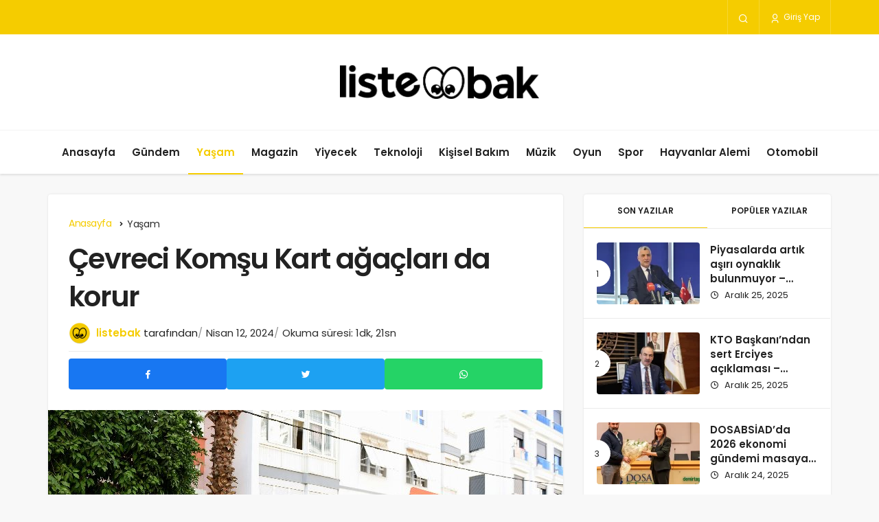

--- FILE ---
content_type: text/html; charset=UTF-8
request_url: https://listebak.com/cevreci-komsu-kart-agaclari-da-korur/
body_size: 12966
content:
<!DOCTYPE html>
<html lang="tr" class="" >
<head>
	<link rel="profile" href="https://gmpg.org/xfn/11" />
	<link rel="pingback" href="https://listebak.com/xmlrpc.php" />
	<meta charset="UTF-8">
	<meta name="viewport" content="width=device-width, initial-scale=1, minimum-scale=1">

	<meta http-equiv="X-UA-Compatible" content="IE=edge">
	<link rel='preload' as='font' href='https://listebak.com/wp-content/themes/geoit/assets/fonts/gi.woff?t=1642023351660' type='font/woff' crossorigin='anonymous' />
<link rel='preload' as='image' href='https://listebak.com/wp-content/uploads/2023/11/listebak.png' />
	<title>Çevreci Komşu Kart ağaçları da korur &#8211; Liste Bak</title>
<meta name='robots' content='max-image-preview:large' />
<link rel='dns-prefetch' href='//www.googletagmanager.com' />
<link rel="alternate" type="application/rss+xml" title="Liste Bak &raquo; akışı" href="https://listebak.com/feed/" />
<link rel="alternate" type="application/rss+xml" title="Liste Bak &raquo; yorum akışı" href="https://listebak.com/comments/feed/" />
<link rel="alternate" type="application/rss+xml" title="Liste Bak &raquo; Çevreci Komşu Kart ağaçları da korur yorum akışı" href="https://listebak.com/cevreci-komsu-kart-agaclari-da-korur/feed/" />
<link rel="alternate" title="oEmbed (JSON)" type="application/json+oembed" href="https://listebak.com/wp-json/oembed/1.0/embed?url=https%3A%2F%2Flistebak.com%2Fcevreci-komsu-kart-agaclari-da-korur%2F" />
<link rel="alternate" title="oEmbed (XML)" type="text/xml+oembed" href="https://listebak.com/wp-json/oembed/1.0/embed?url=https%3A%2F%2Flistebak.com%2Fcevreci-komsu-kart-agaclari-da-korur%2F&#038;format=xml" />
<style id='wp-img-auto-sizes-contain-inline-css'>
img:is([sizes=auto i],[sizes^="auto," i]){contain-intrinsic-size:3000px 1500px}
/*# sourceURL=wp-img-auto-sizes-contain-inline-css */
</style>
<style id='wp-block-library-inline-css'>
:root{--wp-block-synced-color:#7a00df;--wp-block-synced-color--rgb:122,0,223;--wp-bound-block-color:var(--wp-block-synced-color);--wp-editor-canvas-background:#ddd;--wp-admin-theme-color:#007cba;--wp-admin-theme-color--rgb:0,124,186;--wp-admin-theme-color-darker-10:#006ba1;--wp-admin-theme-color-darker-10--rgb:0,107,160.5;--wp-admin-theme-color-darker-20:#005a87;--wp-admin-theme-color-darker-20--rgb:0,90,135;--wp-admin-border-width-focus:2px}@media (min-resolution:192dpi){:root{--wp-admin-border-width-focus:1.5px}}.wp-element-button{cursor:pointer}:root .has-very-light-gray-background-color{background-color:#eee}:root .has-very-dark-gray-background-color{background-color:#313131}:root .has-very-light-gray-color{color:#eee}:root .has-very-dark-gray-color{color:#313131}:root .has-vivid-green-cyan-to-vivid-cyan-blue-gradient-background{background:linear-gradient(135deg,#00d084,#0693e3)}:root .has-purple-crush-gradient-background{background:linear-gradient(135deg,#34e2e4,#4721fb 50%,#ab1dfe)}:root .has-hazy-dawn-gradient-background{background:linear-gradient(135deg,#faaca8,#dad0ec)}:root .has-subdued-olive-gradient-background{background:linear-gradient(135deg,#fafae1,#67a671)}:root .has-atomic-cream-gradient-background{background:linear-gradient(135deg,#fdd79a,#004a59)}:root .has-nightshade-gradient-background{background:linear-gradient(135deg,#330968,#31cdcf)}:root .has-midnight-gradient-background{background:linear-gradient(135deg,#020381,#2874fc)}:root{--wp--preset--font-size--normal:16px;--wp--preset--font-size--huge:42px}.has-regular-font-size{font-size:1em}.has-larger-font-size{font-size:2.625em}.has-normal-font-size{font-size:var(--wp--preset--font-size--normal)}.has-huge-font-size{font-size:var(--wp--preset--font-size--huge)}.has-text-align-center{text-align:center}.has-text-align-left{text-align:left}.has-text-align-right{text-align:right}.has-fit-text{white-space:nowrap!important}#end-resizable-editor-section{display:none}.aligncenter{clear:both}.items-justified-left{justify-content:flex-start}.items-justified-center{justify-content:center}.items-justified-right{justify-content:flex-end}.items-justified-space-between{justify-content:space-between}.screen-reader-text{border:0;clip-path:inset(50%);height:1px;margin:-1px;overflow:hidden;padding:0;position:absolute;width:1px;word-wrap:normal!important}.screen-reader-text:focus{background-color:#ddd;clip-path:none;color:#444;display:block;font-size:1em;height:auto;left:5px;line-height:normal;padding:15px 23px 14px;text-decoration:none;top:5px;width:auto;z-index:100000}html :where(.has-border-color){border-style:solid}html :where([style*=border-top-color]){border-top-style:solid}html :where([style*=border-right-color]){border-right-style:solid}html :where([style*=border-bottom-color]){border-bottom-style:solid}html :where([style*=border-left-color]){border-left-style:solid}html :where([style*=border-width]){border-style:solid}html :where([style*=border-top-width]){border-top-style:solid}html :where([style*=border-right-width]){border-right-style:solid}html :where([style*=border-bottom-width]){border-bottom-style:solid}html :where([style*=border-left-width]){border-left-style:solid}html :where(img[class*=wp-image-]){height:auto;max-width:100%}:where(figure){margin:0 0 1em}html :where(.is-position-sticky){--wp-admin--admin-bar--position-offset:var(--wp-admin--admin-bar--height,0px)}@media screen and (max-width:600px){html :where(.is-position-sticky){--wp-admin--admin-bar--position-offset:0px}}

/*# sourceURL=wp-block-library-inline-css */
</style><style id='global-styles-inline-css'>
:root{--wp--preset--aspect-ratio--square: 1;--wp--preset--aspect-ratio--4-3: 4/3;--wp--preset--aspect-ratio--3-4: 3/4;--wp--preset--aspect-ratio--3-2: 3/2;--wp--preset--aspect-ratio--2-3: 2/3;--wp--preset--aspect-ratio--16-9: 16/9;--wp--preset--aspect-ratio--9-16: 9/16;--wp--preset--color--black: #000000;--wp--preset--color--cyan-bluish-gray: #abb8c3;--wp--preset--color--white: #ffffff;--wp--preset--color--pale-pink: #f78da7;--wp--preset--color--vivid-red: #cf2e2e;--wp--preset--color--luminous-vivid-orange: #ff6900;--wp--preset--color--luminous-vivid-amber: #fcb900;--wp--preset--color--light-green-cyan: #7bdcb5;--wp--preset--color--vivid-green-cyan: #00d084;--wp--preset--color--pale-cyan-blue: #8ed1fc;--wp--preset--color--vivid-cyan-blue: #0693e3;--wp--preset--color--vivid-purple: #9b51e0;--wp--preset--gradient--vivid-cyan-blue-to-vivid-purple: linear-gradient(135deg,rgb(6,147,227) 0%,rgb(155,81,224) 100%);--wp--preset--gradient--light-green-cyan-to-vivid-green-cyan: linear-gradient(135deg,rgb(122,220,180) 0%,rgb(0,208,130) 100%);--wp--preset--gradient--luminous-vivid-amber-to-luminous-vivid-orange: linear-gradient(135deg,rgb(252,185,0) 0%,rgb(255,105,0) 100%);--wp--preset--gradient--luminous-vivid-orange-to-vivid-red: linear-gradient(135deg,rgb(255,105,0) 0%,rgb(207,46,46) 100%);--wp--preset--gradient--very-light-gray-to-cyan-bluish-gray: linear-gradient(135deg,rgb(238,238,238) 0%,rgb(169,184,195) 100%);--wp--preset--gradient--cool-to-warm-spectrum: linear-gradient(135deg,rgb(74,234,220) 0%,rgb(151,120,209) 20%,rgb(207,42,186) 40%,rgb(238,44,130) 60%,rgb(251,105,98) 80%,rgb(254,248,76) 100%);--wp--preset--gradient--blush-light-purple: linear-gradient(135deg,rgb(255,206,236) 0%,rgb(152,150,240) 100%);--wp--preset--gradient--blush-bordeaux: linear-gradient(135deg,rgb(254,205,165) 0%,rgb(254,45,45) 50%,rgb(107,0,62) 100%);--wp--preset--gradient--luminous-dusk: linear-gradient(135deg,rgb(255,203,112) 0%,rgb(199,81,192) 50%,rgb(65,88,208) 100%);--wp--preset--gradient--pale-ocean: linear-gradient(135deg,rgb(255,245,203) 0%,rgb(182,227,212) 50%,rgb(51,167,181) 100%);--wp--preset--gradient--electric-grass: linear-gradient(135deg,rgb(202,248,128) 0%,rgb(113,206,126) 100%);--wp--preset--gradient--midnight: linear-gradient(135deg,rgb(2,3,129) 0%,rgb(40,116,252) 100%);--wp--preset--font-size--small: 13px;--wp--preset--font-size--medium: 20px;--wp--preset--font-size--large: 36px;--wp--preset--font-size--x-large: 42px;--wp--preset--spacing--20: 0.44rem;--wp--preset--spacing--30: 0.67rem;--wp--preset--spacing--40: 1rem;--wp--preset--spacing--50: 1.5rem;--wp--preset--spacing--60: 2.25rem;--wp--preset--spacing--70: 3.38rem;--wp--preset--spacing--80: 5.06rem;--wp--preset--shadow--natural: 6px 6px 9px rgba(0, 0, 0, 0.2);--wp--preset--shadow--deep: 12px 12px 50px rgba(0, 0, 0, 0.4);--wp--preset--shadow--sharp: 6px 6px 0px rgba(0, 0, 0, 0.2);--wp--preset--shadow--outlined: 6px 6px 0px -3px rgb(255, 255, 255), 6px 6px rgb(0, 0, 0);--wp--preset--shadow--crisp: 6px 6px 0px rgb(0, 0, 0);}:where(.is-layout-flex){gap: 0.5em;}:where(.is-layout-grid){gap: 0.5em;}body .is-layout-flex{display: flex;}.is-layout-flex{flex-wrap: wrap;align-items: center;}.is-layout-flex > :is(*, div){margin: 0;}body .is-layout-grid{display: grid;}.is-layout-grid > :is(*, div){margin: 0;}:where(.wp-block-columns.is-layout-flex){gap: 2em;}:where(.wp-block-columns.is-layout-grid){gap: 2em;}:where(.wp-block-post-template.is-layout-flex){gap: 1.25em;}:where(.wp-block-post-template.is-layout-grid){gap: 1.25em;}.has-black-color{color: var(--wp--preset--color--black) !important;}.has-cyan-bluish-gray-color{color: var(--wp--preset--color--cyan-bluish-gray) !important;}.has-white-color{color: var(--wp--preset--color--white) !important;}.has-pale-pink-color{color: var(--wp--preset--color--pale-pink) !important;}.has-vivid-red-color{color: var(--wp--preset--color--vivid-red) !important;}.has-luminous-vivid-orange-color{color: var(--wp--preset--color--luminous-vivid-orange) !important;}.has-luminous-vivid-amber-color{color: var(--wp--preset--color--luminous-vivid-amber) !important;}.has-light-green-cyan-color{color: var(--wp--preset--color--light-green-cyan) !important;}.has-vivid-green-cyan-color{color: var(--wp--preset--color--vivid-green-cyan) !important;}.has-pale-cyan-blue-color{color: var(--wp--preset--color--pale-cyan-blue) !important;}.has-vivid-cyan-blue-color{color: var(--wp--preset--color--vivid-cyan-blue) !important;}.has-vivid-purple-color{color: var(--wp--preset--color--vivid-purple) !important;}.has-black-background-color{background-color: var(--wp--preset--color--black) !important;}.has-cyan-bluish-gray-background-color{background-color: var(--wp--preset--color--cyan-bluish-gray) !important;}.has-white-background-color{background-color: var(--wp--preset--color--white) !important;}.has-pale-pink-background-color{background-color: var(--wp--preset--color--pale-pink) !important;}.has-vivid-red-background-color{background-color: var(--wp--preset--color--vivid-red) !important;}.has-luminous-vivid-orange-background-color{background-color: var(--wp--preset--color--luminous-vivid-orange) !important;}.has-luminous-vivid-amber-background-color{background-color: var(--wp--preset--color--luminous-vivid-amber) !important;}.has-light-green-cyan-background-color{background-color: var(--wp--preset--color--light-green-cyan) !important;}.has-vivid-green-cyan-background-color{background-color: var(--wp--preset--color--vivid-green-cyan) !important;}.has-pale-cyan-blue-background-color{background-color: var(--wp--preset--color--pale-cyan-blue) !important;}.has-vivid-cyan-blue-background-color{background-color: var(--wp--preset--color--vivid-cyan-blue) !important;}.has-vivid-purple-background-color{background-color: var(--wp--preset--color--vivid-purple) !important;}.has-black-border-color{border-color: var(--wp--preset--color--black) !important;}.has-cyan-bluish-gray-border-color{border-color: var(--wp--preset--color--cyan-bluish-gray) !important;}.has-white-border-color{border-color: var(--wp--preset--color--white) !important;}.has-pale-pink-border-color{border-color: var(--wp--preset--color--pale-pink) !important;}.has-vivid-red-border-color{border-color: var(--wp--preset--color--vivid-red) !important;}.has-luminous-vivid-orange-border-color{border-color: var(--wp--preset--color--luminous-vivid-orange) !important;}.has-luminous-vivid-amber-border-color{border-color: var(--wp--preset--color--luminous-vivid-amber) !important;}.has-light-green-cyan-border-color{border-color: var(--wp--preset--color--light-green-cyan) !important;}.has-vivid-green-cyan-border-color{border-color: var(--wp--preset--color--vivid-green-cyan) !important;}.has-pale-cyan-blue-border-color{border-color: var(--wp--preset--color--pale-cyan-blue) !important;}.has-vivid-cyan-blue-border-color{border-color: var(--wp--preset--color--vivid-cyan-blue) !important;}.has-vivid-purple-border-color{border-color: var(--wp--preset--color--vivid-purple) !important;}.has-vivid-cyan-blue-to-vivid-purple-gradient-background{background: var(--wp--preset--gradient--vivid-cyan-blue-to-vivid-purple) !important;}.has-light-green-cyan-to-vivid-green-cyan-gradient-background{background: var(--wp--preset--gradient--light-green-cyan-to-vivid-green-cyan) !important;}.has-luminous-vivid-amber-to-luminous-vivid-orange-gradient-background{background: var(--wp--preset--gradient--luminous-vivid-amber-to-luminous-vivid-orange) !important;}.has-luminous-vivid-orange-to-vivid-red-gradient-background{background: var(--wp--preset--gradient--luminous-vivid-orange-to-vivid-red) !important;}.has-very-light-gray-to-cyan-bluish-gray-gradient-background{background: var(--wp--preset--gradient--very-light-gray-to-cyan-bluish-gray) !important;}.has-cool-to-warm-spectrum-gradient-background{background: var(--wp--preset--gradient--cool-to-warm-spectrum) !important;}.has-blush-light-purple-gradient-background{background: var(--wp--preset--gradient--blush-light-purple) !important;}.has-blush-bordeaux-gradient-background{background: var(--wp--preset--gradient--blush-bordeaux) !important;}.has-luminous-dusk-gradient-background{background: var(--wp--preset--gradient--luminous-dusk) !important;}.has-pale-ocean-gradient-background{background: var(--wp--preset--gradient--pale-ocean) !important;}.has-electric-grass-gradient-background{background: var(--wp--preset--gradient--electric-grass) !important;}.has-midnight-gradient-background{background: var(--wp--preset--gradient--midnight) !important;}.has-small-font-size{font-size: var(--wp--preset--font-size--small) !important;}.has-medium-font-size{font-size: var(--wp--preset--font-size--medium) !important;}.has-large-font-size{font-size: var(--wp--preset--font-size--large) !important;}.has-x-large-font-size{font-size: var(--wp--preset--font-size--x-large) !important;}
/*# sourceURL=global-styles-inline-css */
</style>

<link rel='stylesheet' id='toc-screen-css' href='https://listebak.com/wp-content/plugins/table-of-contents-plus/screen.min.css' media='all' />
<link rel='stylesheet' id='wp-automatic-css' href='https://listebak.com/wp-content/plugins/wp-automatic-plugin-for-wordpress/css/admin-dashboard.css' media='all' />
<link rel='stylesheet' id='wp-automatic-gallery-css' href='https://listebak.com/wp-content/plugins/wp-automatic-plugin-for-wordpress/css/wp-automatic.css' media='all' />
<link rel='stylesheet' id='geoit-front-end-css' href='https://listebak.com/wp-content/themes/geoit/assets/css/front-end.min.css' media='all' />
<style id='geoit-front-end-inline-css'>
 #wrapper{min-height:100vh;display:flex;flex-direction:column;overflow:hidden;overflow:clip}#inner-wrap{flex:1 0 auto}:root{--theme_radius:4px;--theme_radius2:4px}.geo_homepage_1col{overflow:unset;border-radius:0 !important}:root{--theme_color:#f5cc00}#geo_mobil_menu{background-image:linear-gradient(-20deg, #f5cc00 0%, #fad933 100%)}
/*# sourceURL=geoit-front-end-inline-css */
</style>
<link rel='stylesheet' id='geoit-single-css' href='https://listebak.com/wp-content/themes/geoit/assets/css/geoit-single.min.css' media='all' />
<link rel='stylesheet' id='geoit-vc-css' href='https://listebak.com/wp-content/themes/geoit/assets/css/geoit-builder.min.css' media='all' />
<link rel="https://api.w.org/" href="https://listebak.com/wp-json/" /><link rel="alternate" title="JSON" type="application/json" href="https://listebak.com/wp-json/wp/v2/posts/4692" /><meta name="generator" content="WordPress 6.9" />
<link rel='shortlink' href='https://listebak.com/?p=4692' />
<meta name="generator" content="Site Kit by Google 1.118.0" /> <meta name="description" content="ANTALYA (İGFA) – Muratpaşa Belediyesinin cam, kağıt, plastik ve metalden oluşan atıklarının kayıpsız geri dönüşümünü sağlayarak ekonomiye katkı sağlar" />
					<meta property="og:locale" content="tr_TR" />
					<meta property="og:site_name" content="Liste Bak" />
					<meta property="og:type" content="article" />
					<meta property="og:url" content="https://listebak.com/cevreci-komsu-kart-agaclari-da-korur/" />
					<meta property="og:title" content="Çevreci Komşu Kart ağaçları da korur" />
					<meta property="og:description" content="ANTALYA (İGFA) – Muratpaşa Belediyesinin cam, kağıt, plastik ve metalden oluşan atıklarının kayıpsız geri dönüşümünü sağlayarak&#46;&#46;&#46;" />
					<meta property="article:published_time" content="2024-04-12T15:08:14+03:00" />
					<meta property="article:section" content="Yaşam" />
					<meta name="twitter:card" content="summary_large_image" />
				<meta property="og:image" content="https://listebak.com/wp-content/uploads/2024/04/Cevreci-Komsu-Kart-agaclari-da-korur.jpg" />
				<script id="geoit-theme-schema" type='application/ld+json'>{"@context":"http:\/\/schema.org","@type":"Article","mainEntityOfPage":{"@type":"WebPage","@id":"https:\/\/listebak.com\/cevreci-komsu-kart-agaclari-da-korur\/"},"publisher":{"@type":"Organization","url":"https:\/\/listebak.com","name":"Liste Bak","logo":{"@type":"ImageObject","url":"https:\/\/listebak.com\/wp-content\/uploads\/2023\/11\/listebak.png"}},"headline":"\u00c7evreci Kom\u015fu Kart a\u011fa\u00e7lar\u0131 da korur","author":{"@type":"Person","name":"listebak","url":"https:\/\/listebak.com\/author\/listebak\/"},"datePublished":"2024-04-12T15:08:14+03:00","image":{"@type":"ImageObject","url":"https:\/\/listebak.com\/wp-content\/uploads\/2024\/04\/Cevreci-Komsu-Kart-agaclari-da-korur.jpg"},"dateModified":"2024-04-12T15:08:14+03:00","description":"ANTALYA (\u0130GFA) \u2013\u00a0Muratpa\u015fa Belediyesinin cam, ka\u011f\u0131t, plastik ve metalden olu\u015fan at\u0131klar\u0131n\u0131n kay\u0131ps\u0131z geri d\u00f6n\u00fc\u015f\u00fcm\u00fcn\u00fc sa\u011flayarak&#46;&#46;&#46;"}</script>
						<script type="text/javascript">
				try{if('undefined'!=typeof localStorage){var skin=localStorage.getItem('geoit_skin'),html=document.getElementsByTagName('html')[0].classList;if(skin=='dark'){html.add('dark-mode')}else if(skin=='light'){html.remove('dark-mode')}}}catch(e){console.log(e)}
			</script>
			<meta name="theme-color" content="#f5cc00" /><script id="geoit-schema-breadcrumb" type="application/ld+json">{"@context":"http:\/\/schema.org","@type":"BreadcrumbList","id":"https:\/\/listebak.com\/cevreci-komsu-kart-agaclari-da-korur#breadcrumb","itemListElement":[{"@type":"ListItem","position":1,"item":{"@id":"https:\/\/listebak.com","name":"Anasayfa"}},{"@type":"ListItem","position":2,"item":{"@id":"https:\/\/listebak.com\/kategori\/yasam\/","name":"Ya\u015fam"}},{"@type":"ListItem","position":3,"item":{"@id":"https:\/\/listebak.com\/cevreci-komsu-kart-agaclari-da-korur\/","name":"\u00c7evreci Kom\u015fu Kart a\u011fa\u00e7lar\u0131 da korur"}}]}</script><link rel="icon" href="https://listebak.com/wp-content/uploads/2023/11/ic_launcher_round.png" sizes="32x32" />
<link rel="icon" href="https://listebak.com/wp-content/uploads/2023/11/ic_launcher_round.png" sizes="192x192" />
<link rel="apple-touch-icon" href="https://listebak.com/wp-content/uploads/2023/11/ic_launcher_round.png" />
<meta name="msapplication-TileImage" content="https://listebak.com/wp-content/uploads/2023/11/ic_launcher_round.png" />
<link rel='preload' href='https://listebak.com/wp-content/themes/geoit/assets/css/geoit-helpers.min.css' as='style' onload='this.onload=null;this.rel="stylesheet"' />
<noscript><link rel='stylesheet' id='geoit-helperscss' href='https://listebak.com/wp-content/themes/geoit/assets/css/geoit-helpers.min.css' type='text/css' media='all' /></noscript>
</head>
<body class="wp-singular post-template-default single single-post postid-4692 single-format-standard wp-theme-geoit css-transitions-only-after-page-load infinite-enable sidebar-mobile-disable overlay-enable lazyload-disable  share-button-active">
	<div id="wrapper" class="site">
	<header id="header" class="header-default">
					<div class="header__top">
				<div class="container">
					<div class="header__row">
						<div class="header__top--left">
																												</div>
						<div class="header__top--right">
																						<div class="header__search" tabindex="0" >
									<button class="header__search--icon" aria-label="Arama Yap"><i class="gi gi-search"></i></button>
								</div>
								
								<div class="header__search--form">
									<form method="get" action="https://listebak.com/">
										<input data-style="row" id="kan-ajax-search" autofocus id="searchInput" name="s" placeholder="Aradığınız kelimeyi bu alana girin.." type="text">
										<label for="searchInput" class="sr-only">Arama Yap</label>
										<button type="submit" class="search-submit" aria-label="Ara"><div id="kan-loader"><i class="gi gi-search"></i></div></button>
									</form>
								</div>
																																			<button data-toggle="geoit-login" class="uckan_login-button" aria-label="Giriş Yap"><i aria-hidden="true" class="gi gi-user"></i> Giriş Yap</button>																				</div>
					</div>
				</div>
			</div>
				<div class="header__middle">
			<div class="container">
				<div class="header__row">
											<div class="header__logo_wrapper logo_center_wrapper">
							<div class="header__logo header__logo--center">
								<a href="https://listebak.com/" title="liste-bak-com-logo"><img class="geoit-logo-img" width="290" height="50" src="https://listebak.com/wp-content/uploads/2023/11/listebak.png" alt="liste-bak-com-logo" title="liste-bak-com-logo" /></a>							</div>
							<div class="d-flex">
																<button data-toggle="geo_mobil_menu" class="mobile-menu-icon" aria-label="Menü"><i class="gi gi-bars"></i></button>
							</div>
						</div>
									</div>
			</div>
		</div>
		<div class="header__bottom" style="height: 64px;">
			<div class="header___bottom headroom">
				<div class="container">
					<div class="header__row row">
						<div class="col-md-12 header__bottom--menu-center">
							<button class="mobil-menu-button" aria-label="menu"><i class="gi gi-bars"></i></button>
							<nav class="header__bottom--menu">
								<div class="menu-header-menu-container"><ul id="menu-header-menu" class="geo-menu"><li><a href="https://listebak.com/"  class="header__bottom--link menu-item menu-item-type-custom menu-item-object-custom menu-item-home">Anasayfa</a></li>
<li><a href="https://listebak.com/kategori/gundem/"  class="header__bottom--link menu-item menu-item-type-taxonomy menu-item-object-category">Gündem</a></li>
<li><a href="https://listebak.com/kategori/yasam/"  class="header__bottom--link menu-item menu-item-type-taxonomy menu-item-object-category current-post-ancestor current-menu-parent current-post-parent">Yaşam</a></li>
<li><a href="https://listebak.com/kategori/magazin/"  class="header__bottom--link menu-item menu-item-type-taxonomy menu-item-object-category">Magazin</a></li>
<li><a href="https://listebak.com/kategori/yiyecek/"  class="header__bottom--link menu-item menu-item-type-taxonomy menu-item-object-category">Yiyecek</a></li>
<li><a href="https://listebak.com/kategori/teknoloji/"  class="header__bottom--link menu-item menu-item-type-taxonomy menu-item-object-category">Teknoloji</a></li>
<li><a href="https://listebak.com/kategori/kisisel-bakim/"  class="header__bottom--link menu-item menu-item-type-taxonomy menu-item-object-category">Kişisel Bakım</a></li>
<li><a href="https://listebak.com/kategori/muzik/"  class="header__bottom--link menu-item menu-item-type-taxonomy menu-item-object-category">Müzik</a></li>
<li><a href="https://listebak.com/kategori/oyun/"  class="header__bottom--link menu-item menu-item-type-taxonomy menu-item-object-category">Oyun</a></li>
<li><a href="https://listebak.com/kategori/spor/"  class="header__bottom--link menu-item menu-item-type-taxonomy menu-item-object-category">Spor</a></li>
<li><a href="https://listebak.com/kategori/hayvanlar-alemi/"  class="header__bottom--link menu-item menu-item-type-taxonomy menu-item-object-category">Hayvanlar Alemi</a></li>
<li><a href="https://listebak.com/kategori/otomobil/"  class="header__bottom--link menu-item menu-item-type-taxonomy menu-item-object-category">Otomobil</a></li>
</ul></div>							</nav>
						</div>
					</div>
				</div>
			</div>
		</div>
			</header>	<div class="kan-header-mobile">
		<div class="kan-header-mobile-wrapper headroom kan-header-mobile-layout-1 kan-header-mobile-skin-dark">
			<div class="container">
				<div class="row">
					<div class="header-mobile-left">
						<button data-toggle="geo_mobil_menu" class="mobile-menu-icon" aria-label="Menü"><i class="gi gi-bars"></i></button>
											</div>
					<div class="header-mobile-center">
						<a href="https://listebak.com/" title="liste-bak-com-logo"><img width="150" height="50" src="https://listebak.com/wp-content/uploads/2023/11/listebak.png" alt="liste-bak-com-logo" title="liste-bak-com-logo" /></a>					</div>
					<div class="header-mobile-right">
													<div class="header__search" tabindex="0" >
								<button class="header__search--icon" aria-label="Arama Yap"><i class="gi gi-search"></i></button>
							</div>
							<div class="header__search--form">
								<form method="get" action="https://listebak.com/">
									<input data-style="row" id="kan-ajax-search" autofocus id="searchInput" name="s" placeholder="Aradığınız kelimeyi bu alana girin.." type="text">
									<button type="submit" class="search-submit" aria-label="Ara"><div id="kan-loader"><i class="gi gi-search"></i></div></button>
								</form>
							</div>
												
																	</div>
				</div>
			</div>
		</div>
	</div>

	<div id="inner-wrap" class="wrap">	
	
		<main class="uck-layout__content" role="main">
	<div class="page__content">
		<div class="container">
			<div class="row">
									<div id="content" class="content content__single col-md-8">
						<div class="content-row"><article id="post-4692" class="content__post uck-card">

						<div class="content-header-meta">
										<ol class='geo_breadcrumb'><li class="root"><a href="https://listebak.com/"><span>Anasayfa</span></a></li><li>
								<a href="https://listebak.com/kategori/yasam/"><span>Yaşam</span></a>
								
							</li></ol><h1 class="headline entry-title">Çevreci Komşu Kart ağaçları da korur</h1>		<div class="content__post--article_meta">
			<div class="content__post-meta">
									<div class="entry-author vcard author">
						<img alt='' src='https://listebak.com/wp-content/uploads/2023/11/listebak_avatar-32x32.png' srcset='https://listebak.com/wp-content/uploads/2023/11/listebak_avatar-64x64.png 2x' class='avatar avatar-32 photo' height='32' width='32' decoding='async'/>						<div><a class="fn" href="https://listebak.com/author/listebak/">listebak</a> <span>tarafından</span></div>
					</div>
																			<span class="date entry-time">Nisan 12, 2024</span>
																					<span class="reading-time">Okuma süresi: 1dk, 21sn</span>			</div>
		</div>
		
		
		<div class="geoprev"><a href="https://listebak.com/cocuk-firavunun-hazineleri-409-eser-ile-ankarada/" rel="prev"><i class="gi gi-arrow-circle-left" aria-hidden="true"></i></a></div>

					<div class="content__post--meta">
					<div class="content__post--meta-social social_btn_default">
		<ul>
						
						
									<li><a class="facebook" rel="external noopener" target="_blank" href="//www.facebook.com/sharer/sharer.php?u=https://listebak.com/cevreci-komsu-kart-agaclari-da-korur/" title="Facebook'ta Paylaş" data-balloon="Facebook'ta Paylaş" data-balloon-pos="bottom"><div class="gi gi-facebook"></div></a></li>
								
							
								
								
								
								
								
								
						
								
									<li><a target="_blank" rel="external noopener" class="twitter" href="//www.twitter.com/intent/tweet?text=Çevreci Komşu Kart ağaçları da korur via https://listebak.com/cevreci-komsu-kart-agaclari-da-korur/" title="Twitter'da Paylaş" data-balloon="Twitter'da Paylaş" data-balloon-pos="bottom"><div class="gi gi-twitter"></div></a></li>
							
								
								
								
								
								
								
						
								
							
									<li><a class="whatsapp" href="https://api.whatsapp.com/send?text=Çevreci Komşu Kart ağaçları da korur https://listebak.com/cevreci-komsu-kart-agaclari-da-korur/" title="Whatsapp'ta Paylaş" data-balloon="Whatsapp'ta Paylaş" data-balloon-pos="bottom"><div class="gi gi-whatsapp"></div></a></li>
								
								
								
								
								
								
						

		</ul>
	</div>
			</div>
			</div>		
											<figure class="content__post--header thumbnail ">
												<img class="wp-post-image" src="https://listebak.com/wp-content/uploads/2024/04/Cevreci-Komsu-Kart-agaclari-da-korur.jpg" width="750" height="500" alt="Çevreci Komşu Kart ağaçları da korur" />
											</figure>
									
				
						<div class="content__post--top">
				<button class="jm-post-like jm-post-like-4692" data-nonce="133e861ec5" data-post-id="4692" data-iscomment="0" title="Favorilerime Ekle" aria-label="Favorilerime Ekle"><i class="gi gi-bookmark-o"></i><span class="geo-like-count" ></span><span id="geo-like-loader"></span></button>									<button id="increase-text" title="Yazıyı Büyült" class="content__post--top-meta"><i class="gi gi-font"></i><span>+</span></button>
					<button id="decrease-text" title="Yazıyı Küçült" class="content__post--top-meta"><i class="gi gi-font"></i><span>-</span></button>
													<a href="#comments2"  aria-label="Yorumlar" class="content__post--top-meta"><i class="gi gi-message"></i> 0</a>
											</div>
			


	<div class="content__post--article">

		
				
									
		<div class="geoit_entry-content ">
			<div id="newsContent" property="articleBody">
<p>ANTALYA (İGFA) – Muratpaşa Belediyesinin cam, kağıt, plastik ve metalden oluşan atıklarının kayıpsız geri dönüşümünü sağlayarak ekonomiye katkı sağlarken doğayı da koruyan geri dönüşüm projesi Çevreci Komşu Kart, 8 yaşına girdi. Nisan 2016’da pilot mahallelerde başlayan proje, başarılı sonuçların ardından kısa sürede ilçe geneline yayıldı.</p>
<p>Projeyle kaynağında yani evlerde ayrıştırılan atıklar, Çevreci Komşu Kart ekiplerince belli bir ücret karşılığında satın alınırken Çevreci Komşu Kart’la 8 yıl içinde 23 milyon 406 bin kilogram atık ev ev toplandı. Toplanan atık karşılığında 10 milyon 605 bin lira kartlara yüklendi. Çevreci Komşu Kart, para kart özelliğiyle Türkiye’nin her yerinde alışverişte, online ödemelerde kullanabilirken biriken bakiye tüm bankamatiklerden nakit olarak da çekilebiliyor.</p>
<p>Zaman içinde Elektronik atıklar, bitkisel atık yağ ve tekstil atıklar da projeye dahil edilirken Çevreci Komşu Kart’la ev ekonomileri için bugüne kadar hiç var olmayan bir kaynak yarattı, kesilmekten kurtardığı ağaçlarla doğayı korudu, nitelikli atıkların kayıpsız geri dönüşümünü sağlayarak ekonomik değer yarattı.</p>
<p>Yaklaşık 17 bin evin dahil olduğu projeyle, ilçe sakinleri sadece mart ayında bin 204 ağaç kesilmekten kurtuldu. Atıkların geri dönüşümü sağlanarak Nisan 2016’dan bu yılın mart ayı sonuna dek geçen sürede kurtarılan ağaç sayısı ise 169 bin 612 oldu.</p>
</div>
<p> <b>Kaynak :</b> duzgunhaber.com.tr</p>
		</div>
		
				
									
					</div>
</article>
	<div class="geo_mobile_share geo_mobile_share_style-1">
		 
		<ul>
									
									<li><a class="facebook" rel="external noopener" target="_blank" href="http://www.facebook.com/sharer/sharer.php?u=https://listebak.com/cevreci-komsu-kart-agaclari-da-korur/" title="Facebook'ta Paylaş"  data-balloon="Facebook'ta Paylaş" data-balloon-pos="bottom"><div class="gi gi-facebook"></div></a></li>
								
							
								
								
								
								
								
						
								
									<li><a target="_blank" rel="external noopener" class="twitter" href="http://www.twitter.com/intent/tweet?text=Çevreci Komşu Kart ağaçları da korur via https://listebak.com/cevreci-komsu-kart-agaclari-da-korur/" title="Twitter'da Paylaş" data-balloon="Twitter'da Paylaş" data-balloon-pos="bottom"><div class="gi gi-twitter"></div></a></li>
							
								
								
								
								
								
						
								
							
									<li><a target="_blank" class="whatsapp" href="whatsapp://send?text=https://listebak.com/cevreci-komsu-kart-agaclari-da-korur/" title="Whatsapp'ta Paylaş" data-balloon="Whatsapp'ta Paylaş" data-balloon-pos="bottom"><div class="gi gi-whatsapp"></div></a></li>
								
								
								
								
								
					</ul>
	</div>
																	<div class="clearfix"></div>

<div id="related-posts" class="content__related-posts">
	<div class="content__title block_title_default"><h3 class="uckan-btn">Benzer Yazılar</h3></div>			<div class="masonry masonry-grid">
							<article class="uck-card post">
			<div class="uck-card--image">
			<a href='https://listebak.com/taristen-manisa-buyuksehire-ziyaret/' title='TARİŞ&#8217;ten Manisa Büyükşehir&#8217;e ziyaret'>
					<img width="640" height="372" src="https://listebak.com/wp-content/uploads/2024/06/TARISten-Manisa-Buyuksehire-ziyaret-640x372.jpg" class="attachment-geo-medium size-geo-medium wp-post-image" alt="TARISten-Manisa-Buyuksehire-ziyaret.jpg" decoding="async" fetchpriority="high" />				</a>
						<button class="jm-post-like jm-post-like-8166" data-nonce="133e861ec5" data-post-id="8166" data-iscomment="0" title="Favorilerime Ekle" aria-label="Favorilerime Ekle"><i class="gi gi-bookmark-o"></i><span class="geo-like-count" ></span><span id="geo-like-loader"></span></button>		</div>
		<div class="uck-card--content">
					<span class="date"><i class="gi gi-clock-o"></i> Haziran 24, 2024</span> 										<h3 class="headline"><a href="https://listebak.com/taristen-manisa-buyuksehire-ziyaret/" rel="bookmark">TARİŞ&#8217;ten Manisa Büyükşehir&#8217;e ziyaret</a></h3>
	</div>
</article>
		
							<article class="uck-card post">
			<div class="uck-card--image">
			<a href='https://listebak.com/istanbulda-kgk-bolgesel-iftarlarinin-7nci-ve-sonuncusu-gerceklesti/' title='İstanbul’da KGK bölgesel iftarlarının 7’nci ve sonuncusu gerçekleşti'>
					<img width="640" height="372" src="https://listebak.com/wp-content/uploads/2024/04/Istanbulda-KGK-bolgesel-iftarlarinin-7nci-ve-sonuncusu-gerceklesti-640x372.jpeg" class="attachment-geo-medium size-geo-medium wp-post-image" alt="Istanbulda-KGK-bolgesel-iftarlarinin-7nci-ve-sonuncusu-gerceklesti.jpeg" decoding="async" />				</a>
						<button class="jm-post-like jm-post-like-4488" data-nonce="133e861ec5" data-post-id="4488" data-iscomment="0" title="Favorilerime Ekle" aria-label="Favorilerime Ekle"><i class="gi gi-bookmark-o"></i><span class="geo-like-count" ></span><span id="geo-like-loader"></span></button>		</div>
		<div class="uck-card--content">
					<span class="date"><i class="gi gi-clock-o"></i> Nisan 8, 2024</span> 										<h3 class="headline"><a href="https://listebak.com/istanbulda-kgk-bolgesel-iftarlarinin-7nci-ve-sonuncusu-gerceklesti/" rel="bookmark">İstanbul’da KGK bölgesel iftarlarının 7’nci ve sonuncusu gerçekleşti</a></h3>
	</div>
</article>
		
							<article class="uck-card post">
			<div class="uck-card--image">
			<a href='https://listebak.com/ask-kimin-kapisini-caliyor-mayis-ayinda-kismeti-acilacak-burclar/' title='Aşk Kimin Kapısını Çalıyor? Mayıs Ayında Kısmeti Açılacak Burçlar'>
					<img width="640" height="372" src="https://listebak.com/wp-content/uploads/2025/05/ask-kimin-kapisini-caliyor-mayis-ayinda-kismeti-acilacak-burclar-BFXayjnM-640x372.jpg" class="attachment-geo-medium size-geo-medium wp-post-image" alt="ask-kimin-kapisini-caliyor-mayis-ayinda-kismeti-acilacak-burclar-BFXayjnM.jpg" decoding="async" loading="lazy" />				</a>
						<button class="jm-post-like jm-post-like-24282" data-nonce="133e861ec5" data-post-id="24282" data-iscomment="0" title="Favorilerime Ekle" aria-label="Favorilerime Ekle"><i class="gi gi-bookmark-o"></i><span class="geo-like-count" ></span><span id="geo-like-loader"></span></button>		</div>
		<div class="uck-card--content">
					<span class="date"><i class="gi gi-clock-o"></i> Mayıs 1, 2025</span> 										<h3 class="headline"><a href="https://listebak.com/ask-kimin-kapisini-caliyor-mayis-ayinda-kismeti-acilacak-burclar/" rel="bookmark">Aşk Kimin Kapısını Çalıyor? Mayıs Ayında Kısmeti Açılacak Burçlar</a></h3>
	</div>
</article>
		
							<article class="uck-card post">
			<div class="uck-card--image">
			<a href='https://listebak.com/yalin-kimdir-muzikci-yalin-kac-yasinda-nereli-tam-ismi-ne-yalin-hakkindaki-son-tez-nedir/' title='Yalın Kimdir? Müzikçi Yalın Kaç Yaşında, Nereli, Tam İsmi Ne? Yalın Hakkındaki Son Tez Nedir?'>
					<img width="640" height="372" src="https://listebak.com/wp-content/uploads/2025/06/yalin-kimdir-muzikci-yalin-kac-yasinda-nereli-tam-ismi-ne-yalin-hakkindaki-son-tez-Z2M66Y4J-640x372.jpg" class="attachment-geo-medium size-geo-medium wp-post-image" alt="yalin-kimdir-muzikci-yalin-kac-yasinda-nereli-tam-ismi-ne-yalin-hakkindaki-son-tez-Z2M66Y4J.jpg" decoding="async" loading="lazy" />				</a>
						<button class="jm-post-like jm-post-like-38449" data-nonce="133e861ec5" data-post-id="38449" data-iscomment="0" title="Favorilerime Ekle" aria-label="Favorilerime Ekle"><i class="gi gi-bookmark-o"></i><span class="geo-like-count" ></span><span id="geo-like-loader"></span></button>		</div>
		<div class="uck-card--content">
					<span class="date"><i class="gi gi-clock-o"></i> Haziran 9, 2025</span> 										<h3 class="headline"><a href="https://listebak.com/yalin-kimdir-muzikci-yalin-kac-yasinda-nereli-tam-ismi-ne-yalin-hakkindaki-son-tez-nedir/" rel="bookmark">Yalın Kimdir? Müzikçi Yalın Kaç Yaşında, Nereli, Tam İsmi Ne? Yalın Hakkındaki Son Tez Nedir?</a></h3>
	</div>
</article>
		
							<article class="uck-card post">
			<div class="uck-card--image">
			<a href='https://listebak.com/bilecik-pazaryerinde-nesilden-nesile-tecrube-paylasimi/' title='Bilecik Pazaryeri&#8217;nde nesilden nesile tecrübe paylaşımı'>
					<img width="640" height="372" src="https://listebak.com/wp-content/uploads/2024/01/Bilecik-Pazaryerinde-nesilden-nesile-tecrube-paylasimi-640x372.jpeg" class="attachment-geo-medium size-geo-medium wp-post-image" alt="Bilecik-Pazaryerinde-nesilden-nesile-tecrube-paylasimi.jpeg" decoding="async" loading="lazy" />				</a>
						<button class="jm-post-like jm-post-like-1266" data-nonce="133e861ec5" data-post-id="1266" data-iscomment="0" title="Favorilerime Ekle" aria-label="Favorilerime Ekle"><i class="gi gi-bookmark-o"></i><span class="geo-like-count" ></span><span id="geo-like-loader"></span></button>		</div>
		<div class="uck-card--content">
					<span class="date"><i class="gi gi-clock-o"></i> Ocak 30, 2024</span> 										<h3 class="headline"><a href="https://listebak.com/bilecik-pazaryerinde-nesilden-nesile-tecrube-paylasimi/" rel="bookmark">Bilecik Pazaryeri&#8217;nde nesilden nesile tecrübe paylaşımı</a></h3>
	</div>
</article>
		
							<article class="uck-card post">
			<div class="uck-card--image">
			<a href='https://listebak.com/sakaryada-halit-evin-caddesi-yenileniyor/' title='Sakarya&#8217;da Halit Evin Caddesi yenileniyor'>
					<img width="640" height="372" src="https://listebak.com/wp-content/uploads/2024/08/Sakaryada-Halit-Evin-Caddesi-yenileniyor.webp.webp-640x372.webp" class="attachment-geo-medium size-geo-medium wp-post-image" alt="Sakaryada-Halit-Evin-Caddesi-yenileniyor.webp.webp.webp" decoding="async" loading="lazy" />				</a>
						<button class="jm-post-like jm-post-like-9179" data-nonce="133e861ec5" data-post-id="9179" data-iscomment="0" title="Favorilerime Ekle" aria-label="Favorilerime Ekle"><i class="gi gi-bookmark-o"></i><span class="geo-like-count" ></span><span id="geo-like-loader"></span></button>		</div>
		<div class="uck-card--content">
					<span class="date"><i class="gi gi-clock-o"></i> Ağustos 9, 2024</span> 										<h3 class="headline"><a href="https://listebak.com/sakaryada-halit-evin-caddesi-yenileniyor/" rel="bookmark">Sakarya&#8217;da Halit Evin Caddesi yenileniyor</a></h3>
	</div>
</article>
		
					</div>
	
</div>
	
<div class="clearfix"></div> 


	<div class="geoit-comments-show" id="comments2"> <button>Yorumları Göster (0) <i class="gi gi-arrow-up"></i></button></div>


<div id="comments" class="comments-area comments-hidden">

		<div id="respond" class="comment-respond widget">
		<div class="content__title"><h4 class="uckan-btn"><label>Yorum Yap</label> <small><a rel="nofollow" id="cancel-comment-reply-link" href="/cevreci-komsu-kart-agaclari-da-korur/#respond" style="display:none;">İptal</a></small></h4></div><form action="https://listebak.com/wp-comments-post.php" method="post" id="commentform" class="comment-form"><p class="comment-notes"><span id="email-notes">E-posta adresiniz yayınlanmayacak.</span> <span class="required-field-message">Gerekli alanlar <span class="required">*</span> ile işaretlenmişlerdir</span></p><div class="form-group"><div class="form-label-group"><textarea class="form-control" id="comment" name="comment" cols="45" rows="4" aria-required="true" placeholder="Yorumunuz" required></textarea><label for="comment">Yorumunuz<span class="required color-danger"> *</span></label></div></div><div class="form-group"><div class="form-label-group"><input id="author" class="form-control" name="author" type="text" placeholder="Adınız" value="" size="30" aria-required='true' /><label for="author">Adınız<span class="required color-danger"> *</span></label></div></div>
<div class="form-group"><div class="form-label-group"><input id="email" class="form-control" name="email" type="text" placeholder="E-Posta Adresiniz" value="" size="30" aria-required='true' /><label for="email">E-Posta<span class="required color-danger"> *</span></label></div></div>
<p class="comment-form-cookies-consent"><input id="wp-comment-cookies-consent" name="wp-comment-cookies-consent" type="checkbox" value="yes" /> <label for="wp-comment-cookies-consent">Daha sonraki yorumlarımda kullanılması için adım, e-posta adresim ve site adresim bu tarayıcıya kaydedilsin.</label></p>
<p class="form-submit"><div class="uckan-btn-group"><button name="submit" type="submit" id="submit" class="uckan-btn colored">Yorum Gönder</button><button class="uckan-btn uckan-dark" data-toggle="geoit-login">Giriş Yap</button></div> <input type='hidden' name='comment_post_ID' value='4692' id='comment_post_ID' />
<input type='hidden' name='comment_parent' id='comment_parent' value='0' />
</p></form>	</div><!-- #respond -->
	

	</div></div>	
					</div>
								
<div class="sidebar col-md-4" role="complementary">
		<aside id="tabs-widget-2" class="widget widget-0 tab-widget">		<div id="tab-menu">
			<ul class="tabs">
				<li data-href="#recent" data-toggle="tab" class="active">Son Yazılar</li>				<li data-href="#popular" data-toggle="tab">Popüler Yazılar</li>			</ul>
			
			<div class="tab_container">
			
								<div id="recent" class="tab_content active">
										<div class="uck-card-group">
													<article class="uck-card--col_right">
															<div class="uck-card--image">
									<a href='https://listebak.com/piyasalarda-artik-asiri-oynaklik-bulunmuyor-duzgun-haber/' title='Piyasalarda artık aşırı oynaklık bulunmuyor – Düzgün Haber'>
										<img width="150" height="90" src="https://listebak.com/wp-content/uploads/2025/12/bakan-bolat-piyasalarda-artik-asiri-oynaklik-bulunmuyor-1766651942-26_large-150x90.webp" class="attachment-geo-small size-geo-small wp-post-image" alt="bakan-bolat-piyasalarda-artik-asiri-oynaklik-bulunmuyor-1766651942-26_large.webp" decoding="async" loading="lazy" srcset="https://listebak.com/wp-content/uploads/2025/12/bakan-bolat-piyasalarda-artik-asiri-oynaklik-bulunmuyor-1766651942-26_large-150x90.webp 150w, https://listebak.com/wp-content/uploads/2025/12/bakan-bolat-piyasalarda-artik-asiri-oynaklik-bulunmuyor-1766651942-26_large-410x250.webp 410w" sizes="auto, (max-width: 150px) 100vw, 150px" />									</a>
									<button class="jm-post-like jm-post-like-52921" data-nonce="133e861ec5" data-post-id="52921" data-iscomment="0" title="Favorilerime Ekle" aria-label="Favorilerime Ekle"><i class="gi gi-bookmark-o"></i><span class="geo-like-count" ></span><span id="geo-like-loader"></span></button>								</div>
															<div class="uck-card--content">
									<h3 class="headline truncate truncate-3x"><a href="https://listebak.com/piyasalarda-artik-asiri-oynaklik-bulunmuyor-duzgun-haber/" rel="bookmark">Piyasalarda artık aşırı oynaklık bulunmuyor – Düzgün Haber</a></h3>									<span class="date"><i class="gi gi-clock-o"></i> Aralık 25, 2025</span> 																	</div>
							</article>
																				<article class="uck-card--col_right">
															<div class="uck-card--image">
									<a href='https://listebak.com/kto-baskanindan-sert-erciyes-aciklamasi-duzgun-haber/' title='KTO Başkanı’ndan sert Erciyes açıklaması – Düzgün Haber'>
										<img width="150" height="90" src="https://listebak.com/wp-content/uploads/2025/12/kto-baskani-ndan-sert-erciyes-aciklamasi-1766635418-354_large-150x90.webp" class="attachment-geo-small size-geo-small wp-post-image" alt="kto-baskani-ndan-sert-erciyes-aciklamasi-1766635418-354_large.webp" decoding="async" loading="lazy" srcset="https://listebak.com/wp-content/uploads/2025/12/kto-baskani-ndan-sert-erciyes-aciklamasi-1766635418-354_large-150x90.webp 150w, https://listebak.com/wp-content/uploads/2025/12/kto-baskani-ndan-sert-erciyes-aciklamasi-1766635418-354_large-410x250.webp 410w" sizes="auto, (max-width: 150px) 100vw, 150px" />									</a>
									<button class="jm-post-like jm-post-like-52919" data-nonce="133e861ec5" data-post-id="52919" data-iscomment="0" title="Favorilerime Ekle" aria-label="Favorilerime Ekle"><i class="gi gi-bookmark-o"></i><span class="geo-like-count" ></span><span id="geo-like-loader"></span></button>								</div>
															<div class="uck-card--content">
									<h3 class="headline truncate truncate-3x"><a href="https://listebak.com/kto-baskanindan-sert-erciyes-aciklamasi-duzgun-haber/" rel="bookmark">KTO Başkanı’ndan sert Erciyes açıklaması – Düzgün Haber</a></h3>									<span class="date"><i class="gi gi-clock-o"></i> Aralık 25, 2025</span> 																	</div>
							</article>
																				<article class="uck-card--col_right">
															<div class="uck-card--image">
									<a href='https://listebak.com/dosabsiadda-2026-ekonomi-gundemi-masaya-yatirildi-dolari-korunma-araci-gormeyin-duzgun-haber/' title='DOSABSİAD’da 2026 ekonomi gündemi masaya yatırıldı… Doları korunma aracı görmeyin! – Düzgün Haber'>
										<img width="150" height="90" src="https://listebak.com/wp-content/uploads/2025/12/dosabsiad-da-2026-ekonomi-gundemi-masaya-yatirildi-dolari-korunma-araci-gormeyin-1766573216-293_large-150x90.webp" class="attachment-geo-small size-geo-small wp-post-image" alt="dosabsiad-da-2026-ekonomi-gundemi-masaya-yatirildi-dolari-korunma-araci-gormeyin-1766573216-293_large.webp" decoding="async" loading="lazy" srcset="https://listebak.com/wp-content/uploads/2025/12/dosabsiad-da-2026-ekonomi-gundemi-masaya-yatirildi-dolari-korunma-araci-gormeyin-1766573216-293_large-150x90.webp 150w, https://listebak.com/wp-content/uploads/2025/12/dosabsiad-da-2026-ekonomi-gundemi-masaya-yatirildi-dolari-korunma-araci-gormeyin-1766573216-293_large-410x250.webp 410w" sizes="auto, (max-width: 150px) 100vw, 150px" />									</a>
									<button class="jm-post-like jm-post-like-52917" data-nonce="133e861ec5" data-post-id="52917" data-iscomment="0" title="Favorilerime Ekle" aria-label="Favorilerime Ekle"><i class="gi gi-bookmark-o"></i><span class="geo-like-count" ></span><span id="geo-like-loader"></span></button>								</div>
															<div class="uck-card--content">
									<h3 class="headline truncate truncate-3x"><a href="https://listebak.com/dosabsiadda-2026-ekonomi-gundemi-masaya-yatirildi-dolari-korunma-araci-gormeyin-duzgun-haber/" rel="bookmark">DOSABSİAD’da 2026 ekonomi gündemi masaya yatırıldı… Doları korunma aracı görmeyin! – Düzgün Haber</a></h3>									<span class="date"><i class="gi gi-clock-o"></i> Aralık 24, 2025</span> 																	</div>
							</article>
																				<article class="uck-card--col_right">
															<div class="uck-card--image">
									<a href='https://listebak.com/bosabin-yeni-vizyonu-yesil-donusum-duzgun-haber/' title='BOSAB’ın yeni vizyonu ‘yeşil dönüşüm’ – Düzgün Haber'>
										<img width="150" height="90" src="https://listebak.com/wp-content/uploads/2025/12/bosab-in-yeni-vizyonu-yesil-donusum-1766571315-210_large-150x90.webp" class="attachment-geo-small size-geo-small wp-post-image" alt="bosab-in-yeni-vizyonu-yesil-donusum-1766571315-210_large.webp" decoding="async" loading="lazy" srcset="https://listebak.com/wp-content/uploads/2025/12/bosab-in-yeni-vizyonu-yesil-donusum-1766571315-210_large-150x90.webp 150w, https://listebak.com/wp-content/uploads/2025/12/bosab-in-yeni-vizyonu-yesil-donusum-1766571315-210_large-410x250.webp 410w" sizes="auto, (max-width: 150px) 100vw, 150px" />									</a>
									<button class="jm-post-like jm-post-like-52915" data-nonce="133e861ec5" data-post-id="52915" data-iscomment="0" title="Favorilerime Ekle" aria-label="Favorilerime Ekle"><i class="gi gi-bookmark-o"></i><span class="geo-like-count" ></span><span id="geo-like-loader"></span></button>								</div>
															<div class="uck-card--content">
									<h3 class="headline truncate truncate-3x"><a href="https://listebak.com/bosabin-yeni-vizyonu-yesil-donusum-duzgun-haber/" rel="bookmark">BOSAB’ın yeni vizyonu ‘yeşil dönüşüm’ – Düzgün Haber</a></h3>									<span class="date"><i class="gi gi-clock-o"></i> Aralık 24, 2025</span> 																	</div>
							</article>
																				<article class="uck-card--col_right">
															<div class="uck-card--image">
									<a href='https://listebak.com/marmarabirlikten-ureticiye-mujde-12-milyar-tllik-dev-ayni-kredi-duzgun-haber/' title='Marmarabirlik’ten üreticiye müjde… 1,2 milyar TL’lik dev ayni kredi – Düzgün Haber'>
										<img width="150" height="90" src="https://listebak.com/wp-content/uploads/2025/12/marmarabirlik-ten-ureticiye-mujde-1-2-milyar-tl-lik-dev-ayni-kredi-1766563191-230_large-150x90.webp" class="attachment-geo-small size-geo-small wp-post-image" alt="marmarabirlik-ten-ureticiye-mujde-1-2-milyar-tl-lik-dev-ayni-kredi-1766563191-230_large.webp" decoding="async" loading="lazy" srcset="https://listebak.com/wp-content/uploads/2025/12/marmarabirlik-ten-ureticiye-mujde-1-2-milyar-tl-lik-dev-ayni-kredi-1766563191-230_large-150x90.webp 150w, https://listebak.com/wp-content/uploads/2025/12/marmarabirlik-ten-ureticiye-mujde-1-2-milyar-tl-lik-dev-ayni-kredi-1766563191-230_large-410x250.webp 410w" sizes="auto, (max-width: 150px) 100vw, 150px" />									</a>
									<button class="jm-post-like jm-post-like-52913" data-nonce="133e861ec5" data-post-id="52913" data-iscomment="0" title="Favorilerime Ekle" aria-label="Favorilerime Ekle"><i class="gi gi-bookmark-o"></i><span class="geo-like-count" ></span><span id="geo-like-loader"></span></button>								</div>
															<div class="uck-card--content">
									<h3 class="headline truncate truncate-3x"><a href="https://listebak.com/marmarabirlikten-ureticiye-mujde-12-milyar-tllik-dev-ayni-kredi-duzgun-haber/" rel="bookmark">Marmarabirlik’ten üreticiye müjde… 1,2 milyar TL’lik dev ayni kredi – Düzgün Haber</a></h3>									<span class="date"><i class="gi gi-clock-o"></i> Aralık 24, 2025</span> 																	</div>
							</article>
																		</div>
									</div>
								
								<div id="popular" class="tab_content ">
										<div class="uck-card-group">
													<article class="uck-card--col_right">
															<div class="uck-card--image">
									<a href='https://listebak.com/piyasalarda-artik-asiri-oynaklik-bulunmuyor-duzgun-haber/' title='Piyasalarda artık aşırı oynaklık bulunmuyor – Düzgün Haber'>
										<img width="150" height="90" src="https://listebak.com/wp-content/uploads/2025/12/bakan-bolat-piyasalarda-artik-asiri-oynaklik-bulunmuyor-1766651942-26_large-150x90.webp" class="attachment-geo-small size-geo-small wp-post-image" alt="bakan-bolat-piyasalarda-artik-asiri-oynaklik-bulunmuyor-1766651942-26_large.webp" decoding="async" loading="lazy" srcset="https://listebak.com/wp-content/uploads/2025/12/bakan-bolat-piyasalarda-artik-asiri-oynaklik-bulunmuyor-1766651942-26_large-150x90.webp 150w, https://listebak.com/wp-content/uploads/2025/12/bakan-bolat-piyasalarda-artik-asiri-oynaklik-bulunmuyor-1766651942-26_large-410x250.webp 410w" sizes="auto, (max-width: 150px) 100vw, 150px" />									</a>
									<button class="jm-post-like jm-post-like-52921" data-nonce="133e861ec5" data-post-id="52921" data-iscomment="0" title="Favorilerime Ekle" aria-label="Favorilerime Ekle"><i class="gi gi-bookmark-o"></i><span class="geo-like-count" ></span><span id="geo-like-loader"></span></button>								</div>
															<div class="uck-card--content">
									<h3 class="headline truncate truncate-3x"><a href="https://listebak.com/piyasalarda-artik-asiri-oynaklik-bulunmuyor-duzgun-haber/" rel="bookmark">Piyasalarda artık aşırı oynaklık bulunmuyor – Düzgün Haber</a></h3>									<span class="date"><i class="gi gi-clock-o"></i> Aralık 25, 2025</span> 																										</div>
							</article>
													<article class="uck-card--col_right">
															<div class="uck-card--image">
									<a href='https://listebak.com/kto-baskanindan-sert-erciyes-aciklamasi-duzgun-haber/' title='KTO Başkanı’ndan sert Erciyes açıklaması – Düzgün Haber'>
										<img width="150" height="90" src="https://listebak.com/wp-content/uploads/2025/12/kto-baskani-ndan-sert-erciyes-aciklamasi-1766635418-354_large-150x90.webp" class="attachment-geo-small size-geo-small wp-post-image" alt="kto-baskani-ndan-sert-erciyes-aciklamasi-1766635418-354_large.webp" decoding="async" loading="lazy" srcset="https://listebak.com/wp-content/uploads/2025/12/kto-baskani-ndan-sert-erciyes-aciklamasi-1766635418-354_large-150x90.webp 150w, https://listebak.com/wp-content/uploads/2025/12/kto-baskani-ndan-sert-erciyes-aciklamasi-1766635418-354_large-410x250.webp 410w" sizes="auto, (max-width: 150px) 100vw, 150px" />									</a>
									<button class="jm-post-like jm-post-like-52919" data-nonce="133e861ec5" data-post-id="52919" data-iscomment="0" title="Favorilerime Ekle" aria-label="Favorilerime Ekle"><i class="gi gi-bookmark-o"></i><span class="geo-like-count" ></span><span id="geo-like-loader"></span></button>								</div>
															<div class="uck-card--content">
									<h3 class="headline truncate truncate-3x"><a href="https://listebak.com/kto-baskanindan-sert-erciyes-aciklamasi-duzgun-haber/" rel="bookmark">KTO Başkanı’ndan sert Erciyes açıklaması – Düzgün Haber</a></h3>									<span class="date"><i class="gi gi-clock-o"></i> Aralık 25, 2025</span> 																										</div>
							</article>
													<article class="uck-card--col_right">
															<div class="uck-card--image">
									<a href='https://listebak.com/dosabsiadda-2026-ekonomi-gundemi-masaya-yatirildi-dolari-korunma-araci-gormeyin-duzgun-haber/' title='DOSABSİAD’da 2026 ekonomi gündemi masaya yatırıldı… Doları korunma aracı görmeyin! – Düzgün Haber'>
										<img width="150" height="90" src="https://listebak.com/wp-content/uploads/2025/12/dosabsiad-da-2026-ekonomi-gundemi-masaya-yatirildi-dolari-korunma-araci-gormeyin-1766573216-293_large-150x90.webp" class="attachment-geo-small size-geo-small wp-post-image" alt="dosabsiad-da-2026-ekonomi-gundemi-masaya-yatirildi-dolari-korunma-araci-gormeyin-1766573216-293_large.webp" decoding="async" loading="lazy" srcset="https://listebak.com/wp-content/uploads/2025/12/dosabsiad-da-2026-ekonomi-gundemi-masaya-yatirildi-dolari-korunma-araci-gormeyin-1766573216-293_large-150x90.webp 150w, https://listebak.com/wp-content/uploads/2025/12/dosabsiad-da-2026-ekonomi-gundemi-masaya-yatirildi-dolari-korunma-araci-gormeyin-1766573216-293_large-410x250.webp 410w" sizes="auto, (max-width: 150px) 100vw, 150px" />									</a>
									<button class="jm-post-like jm-post-like-52917" data-nonce="133e861ec5" data-post-id="52917" data-iscomment="0" title="Favorilerime Ekle" aria-label="Favorilerime Ekle"><i class="gi gi-bookmark-o"></i><span class="geo-like-count" ></span><span id="geo-like-loader"></span></button>								</div>
															<div class="uck-card--content">
									<h3 class="headline truncate truncate-3x"><a href="https://listebak.com/dosabsiadda-2026-ekonomi-gundemi-masaya-yatirildi-dolari-korunma-araci-gormeyin-duzgun-haber/" rel="bookmark">DOSABSİAD’da 2026 ekonomi gündemi masaya yatırıldı… Doları korunma aracı görmeyin! – Düzgün Haber</a></h3>									<span class="date"><i class="gi gi-clock-o"></i> Aralık 24, 2025</span> 																										</div>
							</article>
													<article class="uck-card--col_right">
															<div class="uck-card--image">
									<a href='https://listebak.com/bosabin-yeni-vizyonu-yesil-donusum-duzgun-haber/' title='BOSAB’ın yeni vizyonu ‘yeşil dönüşüm’ – Düzgün Haber'>
										<img width="150" height="90" src="https://listebak.com/wp-content/uploads/2025/12/bosab-in-yeni-vizyonu-yesil-donusum-1766571315-210_large-150x90.webp" class="attachment-geo-small size-geo-small wp-post-image" alt="bosab-in-yeni-vizyonu-yesil-donusum-1766571315-210_large.webp" decoding="async" loading="lazy" srcset="https://listebak.com/wp-content/uploads/2025/12/bosab-in-yeni-vizyonu-yesil-donusum-1766571315-210_large-150x90.webp 150w, https://listebak.com/wp-content/uploads/2025/12/bosab-in-yeni-vizyonu-yesil-donusum-1766571315-210_large-410x250.webp 410w" sizes="auto, (max-width: 150px) 100vw, 150px" />									</a>
									<button class="jm-post-like jm-post-like-52915" data-nonce="133e861ec5" data-post-id="52915" data-iscomment="0" title="Favorilerime Ekle" aria-label="Favorilerime Ekle"><i class="gi gi-bookmark-o"></i><span class="geo-like-count" ></span><span id="geo-like-loader"></span></button>								</div>
															<div class="uck-card--content">
									<h3 class="headline truncate truncate-3x"><a href="https://listebak.com/bosabin-yeni-vizyonu-yesil-donusum-duzgun-haber/" rel="bookmark">BOSAB’ın yeni vizyonu ‘yeşil dönüşüm’ – Düzgün Haber</a></h3>									<span class="date"><i class="gi gi-clock-o"></i> Aralık 24, 2025</span> 																										</div>
							</article>
													<article class="uck-card--col_right">
															<div class="uck-card--image">
									<a href='https://listebak.com/marmarabirlikten-ureticiye-mujde-12-milyar-tllik-dev-ayni-kredi-duzgun-haber/' title='Marmarabirlik’ten üreticiye müjde… 1,2 milyar TL’lik dev ayni kredi – Düzgün Haber'>
										<img width="150" height="90" src="https://listebak.com/wp-content/uploads/2025/12/marmarabirlik-ten-ureticiye-mujde-1-2-milyar-tl-lik-dev-ayni-kredi-1766563191-230_large-150x90.webp" class="attachment-geo-small size-geo-small wp-post-image" alt="marmarabirlik-ten-ureticiye-mujde-1-2-milyar-tl-lik-dev-ayni-kredi-1766563191-230_large.webp" decoding="async" loading="lazy" srcset="https://listebak.com/wp-content/uploads/2025/12/marmarabirlik-ten-ureticiye-mujde-1-2-milyar-tl-lik-dev-ayni-kredi-1766563191-230_large-150x90.webp 150w, https://listebak.com/wp-content/uploads/2025/12/marmarabirlik-ten-ureticiye-mujde-1-2-milyar-tl-lik-dev-ayni-kredi-1766563191-230_large-410x250.webp 410w" sizes="auto, (max-width: 150px) 100vw, 150px" />									</a>
									<button class="jm-post-like jm-post-like-52913" data-nonce="133e861ec5" data-post-id="52913" data-iscomment="0" title="Favorilerime Ekle" aria-label="Favorilerime Ekle"><i class="gi gi-bookmark-o"></i><span class="geo-like-count" ></span><span id="geo-like-loader"></span></button>								</div>
															<div class="uck-card--content">
									<h3 class="headline truncate truncate-3x"><a href="https://listebak.com/marmarabirlikten-ureticiye-mujde-12-milyar-tllik-dev-ayni-kredi-duzgun-haber/" rel="bookmark">Marmarabirlik’ten üreticiye müjde… 1,2 milyar TL’lik dev ayni kredi – Düzgün Haber</a></h3>									<span class="date"><i class="gi gi-clock-o"></i> Aralık 24, 2025</span> 																										</div>
							</article>
											</div>
									</div>
								
			</div>
		
		</div>
	
		</aside><aside id="categories-2" class="widget widget-0 widget_categories"><div class="content__title block_title_default"><div class="uckan-btn">Kategoriler</div></div>
			<ul>
					<li class="cat-item cat-item-1"><a href="https://listebak.com/kategori/gundem/">Gündem</a>
</li>
	<li class="cat-item cat-item-9"><a href="https://listebak.com/kategori/hayvanlar-alemi/">Hayvanlar Alemi</a>
</li>
	<li class="cat-item cat-item-6"><a href="https://listebak.com/kategori/kisisel-bakim/">Kişisel Bakım</a>
</li>
	<li class="cat-item cat-item-7"><a href="https://listebak.com/kategori/magazin/">Magazin</a>
</li>
	<li class="cat-item cat-item-8"><a href="https://listebak.com/kategori/muzik/">Müzik</a>
</li>
	<li class="cat-item cat-item-13"><a href="https://listebak.com/kategori/otomobil/">Otomobil</a>
</li>
	<li class="cat-item cat-item-12"><a href="https://listebak.com/kategori/oyun/">Oyun</a>
</li>
	<li class="cat-item cat-item-11"><a href="https://listebak.com/kategori/spor/">Spor</a>
</li>
	<li class="cat-item cat-item-5"><a href="https://listebak.com/kategori/teknoloji/">Teknoloji</a>
</li>
	<li class="cat-item cat-item-10"><a href="https://listebak.com/kategori/yasam/">Yaşam</a>
</li>
	<li class="cat-item cat-item-4"><a href="https://listebak.com/kategori/yiyecek/">Yiyecek</a>
</li>
			</ul>

			</aside></div>					
				<div id="load-more-scroll-wrapper">
					<div style="display:none" class="page-load-status">
						<div class="loader-ellips infinite-scroll-request">
							<svg version="1.1" id="loader-1" xmlns="http://www.w3.org/2000/svg" xmlns:xlink="http://www.w3.org/1999/xlink" x="0px" y="0px" width="40px" height="40px" viewBox="0 0 40 40" enable-background="new 0 0 40 40" xml:space="preserve"> <path opacity="0.2" fill="#000" d="M20.201,5.169c-8.254,0-14.946,6.692-14.946,14.946c0,8.255,6.692,14.946,14.946,14.946 s14.946-6.691,14.946-14.946C35.146,11.861,28.455,5.169,20.201,5.169z M20.201,31.749c-6.425,0-11.634-5.208-11.634-11.634 c0-6.425,5.209-11.634,11.634-11.634c6.425,0,11.633,5.209,11.633,11.634C31.834,26.541,26.626,31.749,20.201,31.749z"/> <path fill="#000" d="M26.013,10.047l1.654-2.866c-2.198-1.272-4.743-2.012-7.466-2.012h0v3.312h0 C22.32,8.481,24.301,9.057,26.013,10.047z"> <animateTransform attributeType="xml" attributeName="transform" type="rotate" from="0 20 20" to="360 20 20" dur="0.5s" repeatCount="indefinite"/> </path> </svg>
						</div>
						<p class="infinite-scroll-last">Daha fazla gösterilecek yazı bulunamadı!</p>
						<p class="infinite-scroll-error">Tekrar deneyiniz.</p>
					</div>
				</div>

			</div>
		</div>
	</div>
</main>
			<div class="progress-wrap">
			<svg class="progress-circle svg-content" width="38" height="38" viewBox="-1 -1 102 102">
			<path d="M50,1 a49,49 0 0,1 0,98 a49,49 0 0,1 0,-98" />
			</svg>
		</div>
	
	</div><!-- #inner-wrap -->

	<div id="geoit-login" class="geoit_login"><div class="geoit_login-wrapper userLogin"><div class="login_headline"><span>Giriş Yap</span> <button type="button" data-toggle="geoit-login" class="uckan-btn--fab login-close"><i class="gi gi-close"></i></button></div><div class="geoit_login_232"><p>Liste Bak ayrıcalıklarından yararlanmak için hemen giriş yapın!</p><div class="widget-social-accounts geo-f11p241"><a class="reg_btn" href="https://listebak.com/hesabim/?e=giris">Giriş Yap</a></div></div></div></div><div id="geo_mobil_menu" class="geo_mobil_menu_style_1" style="display:none"><div class="geo_mobil_menu_header"><button class="geo_mobil_log" data-toggle="geoit-login">Giriş Yap</button><button data-toggle="geo_mobil_menu" class="mobile-menu-icon geo_mobile_menu_close"><span>Geri Dön</span></button></div><div class="geo_mobil_menu_nav"><ul id="menu-header-menu-1" class="menu-mobil"><li id="menu-item-1026" class="menu-item menu-item-type-custom menu-item-object-custom menu-item-home menu-item-1026"><a href="https://listebak.com/">Anasayfa</a></li>
<li id="menu-item-1141" class="menu-item menu-item-type-taxonomy menu-item-object-category menu-item-1141"><a href="https://listebak.com/kategori/gundem/">Gündem</a></li>
<li id="menu-item-1071" class="menu-item menu-item-type-taxonomy menu-item-object-category current-post-ancestor current-menu-parent current-post-parent menu-item-1071"><a href="https://listebak.com/kategori/yasam/">Yaşam</a></li>
<li id="menu-item-1051" class="menu-item menu-item-type-taxonomy menu-item-object-category menu-item-1051"><a href="https://listebak.com/kategori/magazin/">Magazin</a></li>
<li id="menu-item-1048" class="menu-item menu-item-type-taxonomy menu-item-object-category menu-item-1048"><a href="https://listebak.com/kategori/yiyecek/">Yiyecek</a></li>
<li id="menu-item-1049" class="menu-item menu-item-type-taxonomy menu-item-object-category menu-item-1049"><a href="https://listebak.com/kategori/teknoloji/">Teknoloji</a></li>
<li id="menu-item-1050" class="menu-item menu-item-type-taxonomy menu-item-object-category menu-item-1050"><a href="https://listebak.com/kategori/kisisel-bakim/">Kişisel Bakım</a></li>
<li id="menu-item-1052" class="menu-item menu-item-type-taxonomy menu-item-object-category menu-item-1052"><a href="https://listebak.com/kategori/muzik/">Müzik</a></li>
<li id="menu-item-1069" class="menu-item menu-item-type-taxonomy menu-item-object-category menu-item-1069"><a href="https://listebak.com/kategori/oyun/">Oyun</a></li>
<li id="menu-item-1070" class="menu-item menu-item-type-taxonomy menu-item-object-category menu-item-1070"><a href="https://listebak.com/kategori/spor/">Spor</a></li>
<li id="menu-item-1072" class="menu-item menu-item-type-taxonomy menu-item-object-category menu-item-1072"><a href="https://listebak.com/kategori/hayvanlar-alemi/">Hayvanlar Alemi</a></li>
<li id="menu-item-1073" class="menu-item menu-item-type-taxonomy menu-item-object-category menu-item-1073"><a href="https://listebak.com/kategori/otomobil/">Otomobil</a></li>
</ul></div><div class="geo_mobil_menu_footer"><form role="search" method="get" class="search-form" action="https://listebak.com/">
				<label>
					<span class="screen-reader-text">Arama:</span>
					<input type="search" class="search-field" placeholder="Ara &hellip;" value="" name="s" />
				</label>
				<input type="submit" class="search-submit" value="Ara" />
			</form></div></div>	
		<footer id="footer" class="light-mode">
		<div class="container">
		<div class="row">
			<div class="footer__top">
																			</div>
		</div>
	</div>
		<div class="footer__bottom">
		<div class="container">
			<div class="header__row">
				<p>listebak.com © Copyright 2023, Tüm Hakları Saklıdır</p>							</div>
		</div>
	</div>
</footer>		</div><!-- #wrapper -->

	<script src="https://listebak.com/wp-includes/js/jquery/jquery.min.js" id="jquery-core-js"></script>
<script id="toc-front-js-extra">
var tocplus = {"visibility_show":"G\u00f6ster","visibility_hide":"Gizle","width":"Auto"};
//# sourceURL=toc-front-js-extra
</script>
<script src="https://listebak.com/wp-content/plugins/table-of-contents-plus/front.min.js" id="toc-front-js"></script>
<script src="https://listebak.com/wp-content/plugins/wp-automatic-plugin-for-wordpress/js/custom-front.js" id="wp-automatic-js"></script>
<script id="geo_app-js-extra">
var geo_vars = {"loading":"https://listebak.com/wp-content/themes/geoit/assets/img/ajax.svg","ajax":"https://listebak.com/wp-admin/admin-ajax.php","nonce":"7c77b7c58a","geo_path":"https://listebak.com/wp-content/themes/geoit","geoit_lazy":"","pagination":"number","sticky":"on","infinite":"on","popup":"off","headroom":"on","is_single":"1","post_format":"","gotop":"1","slider_autoplay":"1","slider_pagination":"1","fav_up":"\u003Ci class=\"gi gi-bookmark\"\u003E\u003C/i\u003E","fav_down":"\u003Ci class=\"gi gi-bookmark-o\"\u003E\u003C/i\u003E","noresult":"Arad\u0131\u011f\u0131n\u0131z \u015eeyi Bulamad\u0131k","logged_in":"0"};
//# sourceURL=geo_app-js-extra
</script>
<script src="https://listebak.com/wp-content/themes/geoit/assets/js/app.min.js" id="geo_app-js"></script>
<script src="https://listebak.com/wp-content/themes/geoit/assets/js/ajax-search.min.js" id="geo_ajax_search-js"></script>
<script src="https://listebak.com/wp-content/themes/geoit/assets/js/comment-reply.min.js" id="comment-reply-js"></script>
<script src="https://listebak.com/wp-content/themes/geoit/assets/js/owl.min.js" id="geo_owl-js"></script>

<!-- Google Analytics snippet added by Site Kit -->
<script src="https://www.googletagmanager.com/gtag/js?id=GT-TBW675S" id="google_gtagjs-js" async></script>
<script id="google_gtagjs-js-after">
window.dataLayer = window.dataLayer || [];function gtag(){dataLayer.push(arguments);}
gtag('set', 'linker', {"domains":["listebak.com"]} );
gtag("js", new Date());
gtag("set", "developer_id.dZTNiMT", true);
gtag("config", "GT-TBW675S");
//# sourceURL=google_gtagjs-js-after
</script>

<!-- End Google Analytics snippet added by Site Kit -->
<script type="speculationrules">
{"prefetch":[{"source":"document","where":{"and":[{"href_matches":"/*"},{"not":{"href_matches":["/wp-*.php","/wp-admin/*","/wp-content/uploads/*","/wp-content/*","/wp-content/plugins/*","/wp-content/themes/geoit/*","/*\\?(.+)"]}},{"not":{"selector_matches":"a[rel~=\"nofollow\"]"}},{"not":{"selector_matches":".no-prefetch, .no-prefetch a"}}]},"eagerness":"conservative"}]}
</script>

		<script>
		var connection = navigator.connection || navigator.mozConnection || navigator.webkitConnection;
		if ( typeof connection != 'undefined' && (/\slow-2g|2g/.test(connection.effectiveType))) {
			console.warn( 'Slow Connection Google Fonts Disabled' );
		}
		else {
			WebFontConfig ={
				google:{
					api: 'https://fonts.googleapis.com/css2',
					families: ['Poppins:wght@400;500;600&display=swap']
				}
			};

			(function(){
				var wf   = document.createElement('script');
				wf.src   = '//ajax.googleapis.com/ajax/libs/webfont/1.6.26/webfont.js';
				wf.type  = 'text/javascript';
				wf.defer = 'true';
				var s = document.getElementsByTagName('script')[0];
				s.parentNode.insertBefore(wf, s);
			})();
	
		}
		</script>

		
					<script type='text/javascript'>
				var t = window;
				document.addEventListener("DOMContentLoaded", 
					function(){
						t.loadCSS||(t.loadCSS=function(){});var e=loadCSS.relpreload={};if(e.support=function(){var e;try{e=t.document.createElement("link").relList.supports("preload")}catch(t){e=!1}return function(){return e}}(),e.bindMediaToggle=function(t){function e(){t.media=a}var a=t.media||"all";t.addEventListener?t.addEventListener("load",e):t.attachEvent&&t.attachEvent("onload",e),setTimeout(function(){t.rel="stylesheet",t.media="only x"}),setTimeout(e,3e3)},e.poly=function(){if(!e.support())for(var a=t.document.getElementsByTagName("link"),n=0;n<a.length;n++){var o=a[n];"preload"!==o.rel||"style"!==o.getAttribute("as")||o.getAttribute("data-loadcss")||(o.setAttribute("data-loadcss",!0),e.bindMediaToggle(o))}},!e.support()){e.poly();var a=t.setInterval(e.poly,500);t.addEventListener?t.addEventListener("load",function(){e.poly(),t.clearInterval(a)}):t.attachEvent&&t.attachEvent("onload",function(){e.poly(),t.clearInterval(a)})}"undefined"!=typeof exports?exports.loadCSS=loadCSS:t.loadCSS=loadCSS
					}
				);
			</script>
				</body>
</html>